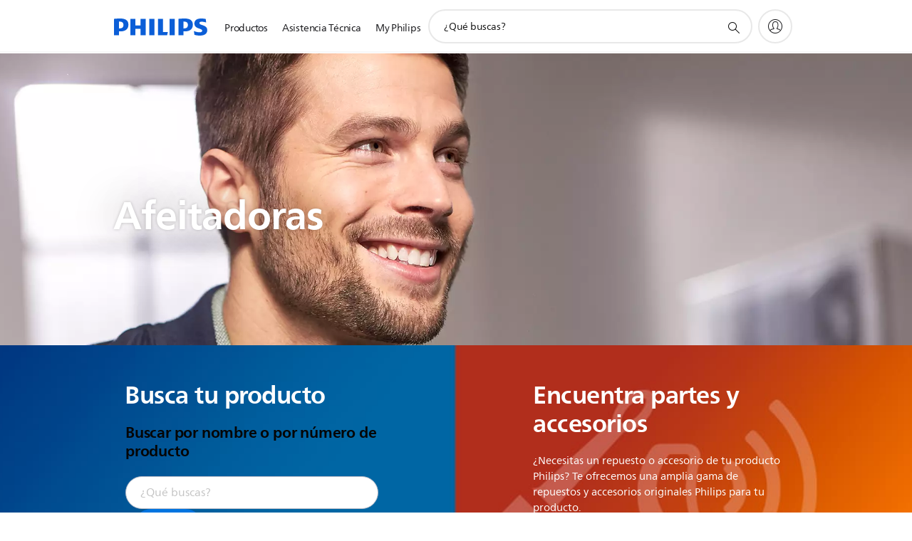

--- FILE ---
content_type: application/javascript
request_url: https://www.centralamerica.philips.com/etc/philips/bundled/designs/b2c-senseo-brown/fp06-find-your-model-number-d5a27274.js
body_size: 797
content:
System.register(["handlebars","philips","jquery","./entry-a89bf2cf.js","modernizr"],function(M){var m,g,v,y;return{setters:[function(d){m=d.default},function(d){g=d.default},function(d){v=d.default},function(d){y=d.M},null],execute:function(){var d=M("default",function(t){var _=[],h;t&&t(function(){h=t(".p-fp06-find-your-model-number"),h.each(function(){b(this)})});function b(N){var s=t(N),F=s.attr("data-catalog-url"),j=m.compile(s.find("script[data-template='fp06-fymn-result-item']").html()),k=s.find('[data-mfp-src="#fp06ModelPopup"]'),i=s.find(".pv-modal-popup"),l,u={toString:function(){return"[object FP_06 Find Your Model Number]"},component:s,render:w};I();function I(){var e=F;l?C():t.ajax({url:e,dataType:"json",cache:"true"}).done(function(o){l=o.data,C()}),k.on("click",function(o){o.preventDefault();var p=new y({contentEl:s.find("#fp06ModelPopup"),callbacks:{open:function(){p.popupContent&&p.popupContent.closest(".pv-modal-popup__mfp").addClass("p-fp06-fymn__popup-wrapper"),f("where_can_I_find_model_number")}}});p.open()})}function C(){var e=i.find(".p-fp06-fymn-groups"),o=i.find(".p-fp06-fymn-categories"),p=x(l,!0,e.data("groups-default-value"));e.append(p),p.on("change",function(){var r=t(this).find(":selected").data("categories");i.find(".pv-modal-popup__scroll-box").addClass("pv-padding-block-end--3xl");var a=i.find(".pv-modal-popup__progress");if(i.find(".p-fp06-fymn-results").addClass("p-hidden"),i.find(".p-fp06-fymn-results .p-grid").empty(),r&&r!==""){a.attr("value","50"),o.empty();var c=x(r,!1,o.data("categories-default-value"));o.append(c),c.on("change",function(){var n=t(this).find(":selected").val();a.attr("value","100"),i.find(".pv-modal-popup__scroll-box").removeClass("pv-padding-block-end--3xl"),P(r,n),f("find_model:category:"+t(this).find(":selected").text())}),f("find_model:group:"+t(this).find(":selected").text())}})}function x(e,o,p){var r=t('<div class="pv-selectbox"></div>'),a=t("<select />",{name:"p_group",title:p,id:"p-group",class:"pv-selectbox__input",required:!0,"data-place-error":"p-group-1"});return a.append('<option class="pv-selectbox-option" value="" selected="" disabled="">'+p+"</option>"),t.each(e,function(c,n){var S=t("<option />",{value:o?n.groupId:n.categoryId,text:o?n.groupName:n.categoryName,class:"pv-selectbox-option"});o&&n.categories&&S.data("categories",n.categories),S.appendTo(a)}),r.append(a),r}function f(e){g.analytics.trackConversion({name:"interaction",description:e.toLowerCase().replace(/ /g,"_"),compid:"fp06FindYourModelNumber"})}function P(e,o){var p=i.find(".p-fp06-fymn-results"),r=p.find(".p-preloader"),a=p.find(".p-grid"),c;if(p.removeClass("p-hidden"),r.removeClass("p-hidden"),a.empty(),e.length)for(var n=0;n<e.length;++n)e[n].categoryId===o&&e[n].products&&(c=JSON.parse(JSON.stringify({products:e[n].products})),a.append(j(c)),r.addClass("p-hidden"))}function w(){}return s.data("fp06-find-your-model-number",u),_.push(u),u}return{toString:function(){return"[object FP_06 Find Your Model Number]"},instances:_,create:b}}(v))}}});


--- FILE ---
content_type: application/javascript
request_url: https://www.centralamerica.philips.com/etc/philips/bundled/designs/b2c-senseo-brown/jquery.highlight-165d07e4.js
body_size: 338
content:
System.register([],function(){return{execute:function(){jQuery.extend({highlight:function(e,t,i,h){var n=0;if(!t||!t.length)return n;if(e.nodeType===3){var l=e.data.toUpperCase().indexOf(t.toUpperCase());if(l>=0){var r=document.createElement(i||"span");r.className=h||"p-highlight";var a=e.splitText(l);a.splitText(t.length);var u=a.cloneNode(!0);r.appendChild(u),a.parentNode.replaceChild(r,a),n=1}}else if(e.nodeType===1&&e.childNodes&&!/(script|style)/i.test(e.tagName))for(var s=0;s<e.childNodes.length;++s)s+=jQuery.highlight(e.childNodes[s],t,i,h);return n}}),jQuery.fn.unhighlight=function(e){var t={className:"p-highlight",element:"span"};return jQuery.extend(t,e),this.find(t.element+"."+t.className).each(function(){var i=this.parentNode;i.replaceChild(this.firstChild,this),i.normalize()}).end()},jQuery.fn.highlight=function(e,t){var i={className:"p-highlight",element:"span",caseSensitive:!1,wordsOnly:!1};if(jQuery.extend(i,t),e.constructor===String&&(e=[e]),e=jQuery.grep(e,function(r,a){return r!=""}),e=jQuery.map(e,function(r,a){return r.replace(/[-[\]{}()*+?.,\\^$|#\s]/g,"\\$&")}),e.length==0)return this;var h=i.caseSensitive?"":"i",n="("+e.join("|")+")";i.wordsOnly&&(n="\\b"+n+"\\b");var l=new RegExp(n,h);return this.each(function(){jQuery.highlight(this,l,i.element,i.className)})}}}});


--- FILE ---
content_type: application/javascript
request_url: https://www.centralamerica.philips.com/etc/philips/bundled/designs/b2c-senseo-brown/se15-search-box-330e9980.js
body_size: 1968
content:
System.register(["handlebars","philips","jquery","./entry-a89bf2cf.js","modernizr"],function(F,K){var E,u,L,P,T,N;return{setters:[function(d){E=d.default},function(d){u=d.default},function(d){L=d.default},function(d){P=d.a,T=d.u,N=d.c},null],execute:function(){var d=F("default",function(t){var q=[],j,I=N,A=P,Y=A.mode,p="p-selected";t&&t(function(){j=t(".p-se15-search-box"),j.each(function(){_(this)})});async function _(z){await K.import("./jquery.highlight-165d07e4.js");var l=t(z),m=l.find(".p-reset"),n=l.find(".p-search-box"),M=l.find(".p-search-form"),y=l.closest(".p-search-controller"),f=l.find(".p-se12-search-expanded"),b=f.find(".p-search-terms"),k=f.find(".p-se12-search-expanded-recommended"),C=f.find(".p-recommended-results"),w=l.find(".p-searched"),o=l.data(),G=E.compile(l.find("script").html()),D="",B=0,h,H,R={toString:function(){return"[object SE_01 Search box]"},component:l,render:$};I.on(A.MODE_CHANGE,V),V(null,null,P.getMode()),n.on(I.KEYUP,J),n.on(I.KEYDOWN,function(i){var e=i.which;b.find("li").length>0&&(e===38||e===40)&&i.preventDefault()}),b.on("mousedown","li",function(){const i=t(this).find(".pv-badge--product-handleid").text().trim(),e=t(this).find(".pv-badge--product-ctn").text().trim(),a=t(this).find(".p-description").text().trim(),s=[i,e,a].filter(Boolean).join(" ");n.val(s),n.data("metadata",t(this).data("metadata")),g(),M.trigger("submit","autocomplete")}).on("mouseover","li",function(){t(".p-selected",b).removeClass(p),t(this).addClass(p)}).on("mouseout","li",function(){t(this).removeClass(p)}),C.on("mousedown","li",function(){M.trigger("submit")}).on("mouseover","li",function(){t(".p-selected",C).removeClass(p),t(this).addClass(p)}).on("mouseout","li",function(){t(this).removeClass(p)}),m.on("click",Z),n.on("blur",function(){g()}),l.data("se01SearchBox",R),q.push(R);function J(i){if(o.autocompleteMaxItems===0)return!1;var e=i.which;h=n.val().trim(),e===27||e===13?g():e===38||e===40?X(e):e===37||e===39||(D=h,h.length>=o.autocompleteMinChars&&h.length!==B?(clearTimeout(H),H=setTimeout(function(){h.length>=o.autocompleteMinChars&&y.triggerHandler("se01-search:autocomplete:query:suggestions",{q:h,n:o.autocompleteMaxItems})},300)):h.length<o.autocompleteMinChars&&g()),B=h.length}function X(i){var e=t("li",f),a=e.filter(".p-selected"),s,c;if(a.removeClass(p),a.length===1){var r=e.index(a.first())+(i===40?1:-1);r<0||r>=e.length?n.val(D):(s=e.eq(r).addClass(p),c=s.closest("ol").hasClass("p-recommended-results"),n.val(c?D:s.text()))}else s=e[i===40?"first":"last"]().addClass(p),c=s.closest("ol").hasClass("p-recommended-results"),n.val(c?D:s.text())}y.on("se01-search:autocomplete:results:suggestions",function(i,e){e.autocomplete.suggestions&&e.autocomplete.suggestions.length&&n.is(":focus")?(g("suggestions"),g("recommendations"),e.autocomplete.suggestions.length<o.recommendationMaxSuggestions?y.triggerHandler("se01-search:autocomplete:query:recomendations",{q:h,n:o.autocompleteMaxItems}):k.addClass("p-hidden"),t.each(e.autocomplete.suggestions,function(){const a=t("<li>",{"data-metadata":JSON.stringify(this)}),s=this.value.split("-"),c=n.val().toLowerCase(),r=t("<div>",{class:"p-se12-search-expanded__product-image-wrap"});r.append('<img src="'+this.imageURL+'?wid=120&hei=120&$pngsmall$" alt="'+s[1]+'">');const x=t("<div>",{class:"p-se12-search-expanded__product-title-wrap pv-margin-block-end--3xs"}),v=t("<div>",{text:s[0],class:"pv-badge pv-badge--product-ctn pv-heading pv-subheading--m"});v.prepend('<span class="pv-icon pv-icon-my-orders pv-bold"></span>');const S=t("<div>",{text:this.handleID,class:`pv-badge pv-badge--product-handleid pv-heading pv-subheading--m pv-bold ${this.handleID?"":"p-hidden"}`}),O=t("<div>",{text:s[1],class:"p-description pv-body--m"});this.handleID&&this.handleID.toLowerCase().includes(c)?x.append(S,v):x.append(v,S);const Q=t("<div>",{class:"p-se12-search-expanded__product-title-desc-wrapper"});Q.append(x,O),a.append(r,Q),b.append(a);var W=n.val().trim().split(" ");W&&t.each(W,function(){t.highlight(O[0],this)})}),f.removeClass("p-hidden")):g()}),y.on("se01-search:autocomplete:results:recommendations",function(i,e){k.addClass("p-hidden");var a=[];e.search.hits.hit&&e.search.hits.hit.length&&(a=U(a,e.search.hits.hit,o.recommendationMaxAutomaticItems||0)),e.banner.banner&&e.banner.banner.length&&(a=U(a,e.banner.banner,o.recommendationMaxManualItems||0)),a.length&&(t.each(a,function(){C.append(G(this))}),t.each(n.val().split(" "),function(){t.highlight(C[0],this)}),k.removeClass("p-hidden"))});function U(i,e,a){return e.length>a&&(e=e.slice(0,a)),t.union(i,e)}function g(i){i==="suggestions"?b.empty():i==="recommendations"?C.empty():(b.empty(),C.empty(),k.addClass("p-hidden"),f.addClass("p-hidden"))}function V(i,e,a){a<Y.M?(n.val()===""?m.addClass("p-hidden"):m.removeClass("p-hidden"),n.on({keydown:function(){m.removeClass("p-hidden")},keyup:function(){t(this).val()===""&&m.addClass("p-hidden")}})):(n.off("keydown keyup"),m.addClass("p-hidden"))}function Z(i){i.preventDefault(),m.addClass("p-hidden"),n.val("")}function ee(){}function $(){}return t(".p-support-search").on("click",function(){M.submit()}),M.on("submit",function(i,e){i.preventDefault();var a=t(".p-selected",f);if(!e&&a.closest("ol").hasClass("p-recommended-results")){var s=a.find("a");if(u.analytics&&u.analytics.trackNavContent({navdest:T.stext(s.text()),navid:"recommended"}),s.data("external")){var c=Math.floor(Math.random()*1e3+1);window.open(s.attr("href"),c)}else window.location.href=s.attr("href")}else{var r=n.val()!==""&&n.val()===a.text(),x=e==="autocomplete"||r?"autocomplete":"search";if(r&&n.data("metadata",a.data("metadata")),x==="autocomplete"&&u.analytics&&l.parents(".p-se01c-prx-search-wrapper").length===0){var v,S;u.analytics.trackConversion({pagename:((v=u.context)===null||v===void 0||(S=v.page)===null||S===void 0?void 0:S.pageName)||"",name:"interaction",description:"search:autofill"})}y.triggerHandler("se01-search:query",{q:n.val().trim(),filter:null,p:1,followSpellcheck:o.spellcheckMode==="auto"&&!e?"true":"false",type:"search",source:x,metadata:n.data("metadata")}),n.trigger("blur").removeData("metadata")}}),w.on("click","a",function(i){i.preventDefault(),u.analytics&&u.analytics.trackNavContent({navdest:T.stext(t(this).text()),navid:t(this).data("type")}),n.val(t(this).text()),w.empty(),M.trigger("submit","spellcheck")}),y.on("se01-search:results",function(i,e,a){if(e==="search"){w.empty();var s=a.page,c="",r="";o.spellcheckMode==="auto"?s.originalSearchPhrase&&s.originalSearchPhrase!==s.searchPhrase&&(c=o.showingResults.replace("{CURRENT}",'<span class="p-bold">'+s.searchPhrase+"</span>"),r=o.searchInstead.replace("{ALTERNATIVE}",'<a href="#" class="p-bold" data-type="originalkey">'+s.originalSearchPhrase+"</a>")):o.spellcheckMode==="show"&&a.search.hits.spellingQuery&&(c=o.showingResults.replace("{CURRENT}",'<span class="p-bold">'+s.searchPhrase+"</span>"),r=o.searchInstead.replace("{ALTERNATIVE}",'<a href="#" class="p-bold" data-type="correctedkey">'+a.search.hits.spellingQuery+"</a>")),s.searchPhrase&&(n.val(s.searchPhrase),w.empty().append(c).append(r))}}),R}return{toString:function(){return"[object SE_01 Search box]"},instances:q,create:_}}(L))}}});
